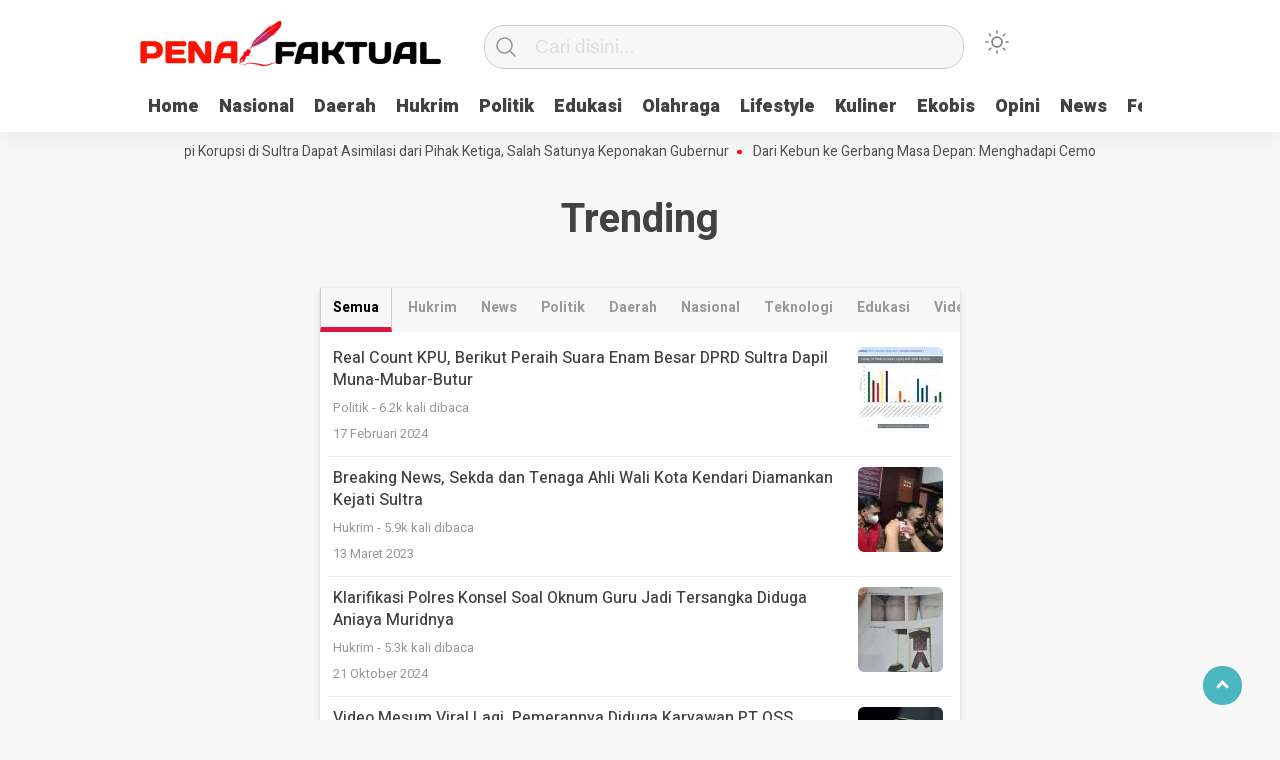

--- FILE ---
content_type: text/html; charset=UTF-8
request_url: https://penafaktual.com/trending/
body_size: 9583
content:
<!doctype html><html class="no-js" lang="id" itemscope itemtype="https://schema.org/WebPage" ><head><meta charset="UTF-8"><link href="https://gmpg.org/xfn/11" rel="profile"><link href="https://penafaktual.com/xmlrpc.php" rel="pingback"><meta http-equiv="x-ua-compatible" content="ie=edge"><meta content="width=device-width, initial-scale=1" name="viewport"><link media="all" href="https://penafaktual.com/wp-content/cache/autoptimize/css/autoptimize_aed2eb9cb13cd26e41625e5b7f6d3a8b.css" rel="stylesheet"><title>Trending &#8211; Pena Faktual</title><meta name='robots' content='max-image-preview:large' /><link rel='dns-prefetch' href='//cdn.jsdelivr.net' /><link rel='dns-prefetch' href='//stats.wp.com' /><link rel="alternate" type="application/rss+xml" title="Pena Faktual &raquo; Feed" href="https://penafaktual.com/feed/" /><link rel="alternate" type="application/rss+xml" title="Pena Faktual &raquo; Umpan Komentar" href="https://penafaktual.com/comments/feed/" /> <script type="text/javascript" id="wpp-js" src="https://penafaktual.com/wp-content/plugins/wordpress-popular-posts/assets/js/wpp.min.js?ver=7.3.6" data-sampling="0" data-sampling-rate="100" data-api-url="https://penafaktual.com/wp-json/wordpress-popular-posts" data-post-id="205" data-token="0ac9ec53e3" data-lang="0" data-debug="0"></script> <link rel="alternate" title="oEmbed (JSON)" type="application/json+oembed" href="https://penafaktual.com/wp-json/oembed/1.0/embed?url=https%3A%2F%2Fpenafaktual.com%2Ftrending%2F" /><link rel="alternate" title="oEmbed (XML)" type="text/xml+oembed" href="https://penafaktual.com/wp-json/oembed/1.0/embed?url=https%3A%2F%2Fpenafaktual.com%2Ftrending%2F&#038;format=xml" /> <script  src="https://penafaktual.com/wp-includes/js/jquery/jquery.min.js?ver=3.7.1" id="jquery-core-js"></script> <!-- OG: 3.3.8 --><meta property="og:image" content="https://penafaktual.com/wp-content/uploads/2022/11/cropped-20221119_145414.png"><meta property="og:description" content="Trending"><meta property="og:type" content="article"><meta property="og:locale" content="id"><meta property="og:site_name" content="Pena Faktual"><meta property="og:title" content="Trending"><meta property="og:url" content="https://penafaktual.com/trending/"><meta property="og:updated_time" content="2022-11-23T20:32:53+08:00"><meta property="article:published_time" content="2020-05-29T11:43:30+00:00"><meta property="article:modified_time" content="2022-11-23T12:32:53+00:00"><meta property="article:author:first_name" content="Yusdi"><meta property="article:author:last_name" content="Muliady"><meta property="article:author:username" content="Editor Redaksi"><meta property="twitter:partner" content="ogwp"><meta property="twitter:card" content="summary"><meta property="twitter:title" content="Trending"><meta property="twitter:description" content="Trending"><meta property="twitter:url" content="https://penafaktual.com/trending/"><meta property="twitter:label1" content="Reading time"><meta property="twitter:data1" content="Less than a minute"><meta itemprop="image" content="https://penafaktual.com/wp-content/uploads/2022/11/cropped-20221119_145414.png"><meta itemprop="name" content="Trending"><meta itemprop="description" content="Trending"><meta itemprop="datePublished" content="2020-05-29"><meta itemprop="dateModified" content="2022-11-23T12:32:53+00:00"><meta property="profile:first_name" content="Yusdi"><meta property="profile:last_name" content="Muliady"><meta property="profile:username" content="Editor Redaksi"> <!-- /OG --><link rel="https://api.w.org/" href="https://penafaktual.com/wp-json/" /><link rel="alternate" title="JSON" type="application/json" href="https://penafaktual.com/wp-json/wp/v2/pages/205" /><link rel="EditURI" type="application/rsd+xml" title="RSD" href="https://penafaktual.com/xmlrpc.php?rsd" /><meta name="generator" content="WordPress 6.9" /><link rel="canonical" href="https://penafaktual.com/trending/" /><link rel='shortlink' href='https://penafaktual.com/?p=205' /><meta property="fb:app_id" content=""/> <!-- Jetpack Open Graph Tags --><meta property="og:type" content="article" /><meta property="og:title" content="Trending" /><meta property="og:url" content="https://penafaktual.com/trending/" /><meta property="og:description" content="Kunjungi pos untuk informasi selengkapnya." /><meta property="article:published_time" content="2020-05-29T11:43:30+00:00" /><meta property="article:modified_time" content="2022-11-23T12:32:53+00:00" /><meta property="og:site_name" content="Pena Faktual" /><meta property="og:image" content="https://penafaktual.com/wp-content/uploads/2022/11/cropped-20221119_145414.png" /><meta property="og:image:width" content="512" /><meta property="og:image:height" content="512" /><meta property="og:image:alt" content="" /><meta property="og:locale" content="id_ID" /><meta name="twitter:text:title" content="Trending" /><meta name="twitter:image" content="https://penafaktual.com/wp-content/uploads/2022/11/cropped-20221119_145414-240x240.png" /><meta name="twitter:card" content="summary" /><meta name="twitter:description" content="Kunjungi pos untuk informasi selengkapnya." /> <!-- End Jetpack Open Graph Tags --><link rel="icon" href="https://penafaktual.com/wp-content/uploads/2022/11/cropped-20221119_145414-32x32.png" sizes="32x32" /><link rel="icon" href="https://penafaktual.com/wp-content/uploads/2022/11/cropped-20221119_145414-192x192.png" sizes="192x192" /><link rel="apple-touch-icon" href="https://penafaktual.com/wp-content/uploads/2022/11/cropped-20221119_145414-180x180.png" /><meta name="msapplication-TileImage" content="https://penafaktual.com/wp-content/uploads/2022/11/cropped-20221119_145414-270x270.png" /><meta name="theme-color" content="#009BA9" /><link rel='stylesheet' id='dashicons-css' href='https://penafaktual.com/wp-includes/css/dashicons.min.css?ver=6.9'  media='all' /></head><body data-rsssl=1 class="wp-singular page-template page-template-page-trending page-template-page-trending-php page page-id-205 wp-custom-logo wp-theme-kobaran" > <script>var modal=document.getElementById('sidebar-banner-mobile-bawah');window.onclick=function(event){if(event.target==modal){modal.style.display="none";}}</script> <div id="sidebar-banner-mobile-bawah"><div></div><!-- sidebar-banner-mobile-bawah WRAP --></div><!-- sidebar-banner-mobile-bawah BANNER --><header><div class="hamburger-button"><p class="atas"></p><p class="tengah"></p><p class="bawah"></p></div><div class="mobile-menu-kiri-wrap"><p class="judul-menu"> Menu <span class="close-button-hamburger">&#10006;</span></p><div class="container"><div class="modegelap"> Mode Gelap</div> <label class="switch" for="checkbox"> <input type="checkbox" class="tombolmodegelap" id="checkbox" /><div class="slider round"></div> </label></div><div class="menu-menu-utama-container"><ul id="menu-menu-utama" class="mobile-menu-kiri"><li id="menu-item-1199" class="menu-item menu-item-type-custom menu-item-object-custom menu-item-home menu-item-1199"><a href="https://penafaktual.com/">Home</a></li><li id="menu-item-6823" class="menu-item menu-item-type-taxonomy menu-item-object-category menu-item-6823"><a href="https://penafaktual.com/category/nasional/">Nasional</a></li><li id="menu-item-1211" class="menu-item menu-item-type-taxonomy menu-item-object-category menu-item-1211"><a href="https://penafaktual.com/category/daerah/">Daerah</a></li><li id="menu-item-6815" class="menu-item menu-item-type-taxonomy menu-item-object-category menu-item-6815"><a href="https://penafaktual.com/category/hukrim/">Hukrim</a></li><li id="menu-item-1204" class="menu-item menu-item-type-taxonomy menu-item-object-category menu-item-1204"><a href="https://penafaktual.com/category/politik/">Politik</a></li><li id="menu-item-6814" class="menu-item menu-item-type-taxonomy menu-item-object-category menu-item-6814"><a href="https://penafaktual.com/category/edukasi/">Edukasi</a></li><li id="menu-item-1205" class="menu-item menu-item-type-taxonomy menu-item-object-category menu-item-1205"><a href="https://penafaktual.com/category/olahraga/">Olahraga</a></li><li id="menu-item-1202" class="menu-item menu-item-type-taxonomy menu-item-object-category menu-item-1202"><a href="https://penafaktual.com/category/life-style/">Lifestyle</a></li><li id="menu-item-1214" class="menu-item menu-item-type-taxonomy menu-item-object-category menu-item-1214"><a href="https://penafaktual.com/category/kuliner/">Kuliner</a></li><li id="menu-item-6889" class="menu-item menu-item-type-taxonomy menu-item-object-category menu-item-6889"><a href="https://penafaktual.com/category/ekobis/">Ekobis</a></li><li id="menu-item-6963" class="menu-item menu-item-type-taxonomy menu-item-object-category menu-item-6963"><a href="https://penafaktual.com/category/opini/">Opini</a></li><li id="menu-item-6864" class="menu-item menu-item-type-taxonomy menu-item-object-category menu-item-6864"><a href="https://penafaktual.com/category/news/">News</a></li><li id="menu-item-7162" class="menu-item menu-item-type-taxonomy menu-item-object-category menu-item-7162"><a href="https://penafaktual.com/category/feature/">Feature</a></li><li id="menu-item-1209" class="menu-item menu-item-type-custom menu-item-object-custom menu-item-has-children menu-item-1209"><a href="#">More</a><ul class="sub-menu"><li id="menu-item-6816" class="menu-item menu-item-type-taxonomy menu-item-object-category menu-item-6816"><a href="https://penafaktual.com/category/ragam/">Ragam</a></li><li id="menu-item-1215" class="menu-item menu-item-type-taxonomy menu-item-object-category menu-item-1215"><a href="https://penafaktual.com/category/teknologi/">Teknologi</a></li><li id="menu-item-1244" class="menu-item menu-item-type-post_type menu-item-object-page menu-item-1244"><a href="https://penafaktual.com/video-custom/">Video</a></li></ul></li></ul></div><p class="copyright-mobile"> Copyright ©2026 Pena Faktual All Rights Reserved</p></div><div class="fixed-wrap"> <a id="logo" href="https://penafaktual.com/ " rel="home"> <img src="https://penafaktual.com/wp-content/uploads/2022/11/cropped-Logo-Pena-Faktual.png" alt="logo"></a><form method="get" id="searchform" class="searchform themeform" action="https://penafaktual.com/"><div> <input type="text" class="search" name="s" placeholder="Cari disini..." value="" /> <input type="submit" id="searchsubmit" /></div></form><div class="containerdua"> <label class="switch" for="checkbox"> <input type="checkbox" class="tombolmodegelap" id="checkbox" /><div class="gelapterang"></div> </label></div><div id="search-mobile-button"></div><div id="media-sosial-header"></div><div class="clr"></div> <button id="geserkiri" type="button"></button><div class="menu-menu-utama-container"><ul id="menu-utama" class="menu-utama"><li class="menu-item menu-item-type-custom menu-item-object-custom menu-item-home menu-item-1199"><a href="https://penafaktual.com/">Home</a></li><li class="menu-item menu-item-type-taxonomy menu-item-object-category menu-item-6823"><a href="https://penafaktual.com/category/nasional/">Nasional</a></li><li class="menu-item menu-item-type-taxonomy menu-item-object-category menu-item-1211"><a href="https://penafaktual.com/category/daerah/">Daerah</a></li><li class="menu-item menu-item-type-taxonomy menu-item-object-category menu-item-6815"><a href="https://penafaktual.com/category/hukrim/">Hukrim</a></li><li class="menu-item menu-item-type-taxonomy menu-item-object-category menu-item-1204"><a href="https://penafaktual.com/category/politik/">Politik</a></li><li class="menu-item menu-item-type-taxonomy menu-item-object-category menu-item-6814"><a href="https://penafaktual.com/category/edukasi/">Edukasi</a></li><li class="menu-item menu-item-type-taxonomy menu-item-object-category menu-item-1205"><a href="https://penafaktual.com/category/olahraga/">Olahraga</a></li><li class="menu-item menu-item-type-taxonomy menu-item-object-category menu-item-1202"><a href="https://penafaktual.com/category/life-style/">Lifestyle</a></li><li class="menu-item menu-item-type-taxonomy menu-item-object-category menu-item-1214"><a href="https://penafaktual.com/category/kuliner/">Kuliner</a></li><li class="menu-item menu-item-type-taxonomy menu-item-object-category menu-item-6889"><a href="https://penafaktual.com/category/ekobis/">Ekobis</a></li><li class="menu-item menu-item-type-taxonomy menu-item-object-category menu-item-6963"><a href="https://penafaktual.com/category/opini/">Opini</a></li><li class="menu-item menu-item-type-taxonomy menu-item-object-category menu-item-6864"><a href="https://penafaktual.com/category/news/">News</a></li><li class="menu-item menu-item-type-taxonomy menu-item-object-category menu-item-7162"><a href="https://penafaktual.com/category/feature/">Feature</a></li><li class="menu-item menu-item-type-custom menu-item-object-custom menu-item-has-children menu-item-1209"><a href="#">More</a><ul class="sub-menu"><li class="menu-item menu-item-type-taxonomy menu-item-object-category menu-item-6816"><a href="https://penafaktual.com/category/ragam/">Ragam</a></li><li class="menu-item menu-item-type-taxonomy menu-item-object-category menu-item-1215"><a href="https://penafaktual.com/category/teknologi/">Teknologi</a></li><li class="menu-item menu-item-type-post_type menu-item-object-page menu-item-1244"><a href="https://penafaktual.com/video-custom/">Video</a></li></ul></li></ul></div><button id="geserkanan" type="button"></button></div></header><div class="add-height"></div><!-- add-height --> <!-- marquee --><div class="marquee"> <a href="https://penafaktual.com/tiga-napi-korupsi-di-sultra-dapat-asimilasi-dari-pihak-ketiga-salah-satunya-keponakan-gubernur/">Tiga Napi Korupsi di Sultra Dapat Asimilasi dari Pihak Ketiga, Salah Satunya Keponakan Gubernur</a> <a href="https://penafaktual.com/dari-kebun-ke-gerbang-masa-depan-menghadapi-cemohan-dan-mencapai-impian/">Dari Kebun ke Gerbang Masa Depan: Menghadapi Cemohan dan Mencapai Impian</a> <a href="https://penafaktual.com/ridwan-bae-pt-scm-dan-perkebunan-sawit-penyebab-banjir-di-jalur-trans-sulawesi/">Ridwan Bae: PT SCM dan Perkebunan Sawit Penyebab Banjir di Jalur Trans Sulawesi</a> <a href="https://penafaktual.com/korban-tenggelam-di-pantai-nambo-ditemukan-meninggal-dunia/">Korban Tenggelam di Pantai Nambo Ditemukan Meninggal Dunia</a> <a href="https://penafaktual.com/pembentukan-kaswara-langkah-awal-kolaborasi-alumni-smp-waara/">Pembentukan Kaswara: Langkah Awal Kolaborasi Alumni SMP Waara</a></div> <!-- akhir div marquee --><div id="sidebar-banner-160x600-kanan"><div></div><!-- sidebar-banner-160x600-kanan WRAP --></div><!-- sidebar-banner-160x600-kanan BANNER --><div id="sidebar-banner-160x600-kiri"><div></div><!-- sidebar-banner-160x600-kiri WRAP --></div><!-- sidebar-banner-160x600-kiri BANNER --><div id="page-fullwidth"><h1>Trending</h1><div class="trending-wrap"> <!-- ************************  BLOCK  ********************** --> <!-- ************************  TRENDING  ********************** --> <!-- ************************  ARGUMENTS  ********************** --></div><!-- akhir trending-wrap --><div class="trending-wrap"><div class="wrapper"><div class="tab-wrapper"><ul class="tabs"><li class="tab-link active" data-tab="1">Semua</li> <!-- ************************  TAB LINK LI  ********************** --><li class="tab-link" data-tab="2">Hukrim</li><li class="tab-link" data-tab="3">News</li><li class="tab-link" data-tab="4">Politik</li><li class="tab-link" data-tab="5">Daerah</li><li class="tab-link" data-tab="6">Nasional</li><li class="tab-link" data-tab="7">Teknologi</li><li class="tab-link" data-tab="8">Edukasi</li><li class="tab-link" data-tab="9">Video</li><li class="tab-link" data-tab="10">Ekobis</li><li class="tab-link" data-tab="11">Opini</li></ul></div><div class="content-wrapper"><div id="tab-1" class="tab-content active"><div class="wpp-shortcode"><script type="application/json" data-id="wpp-shortcode-inline-js">{"title":"","limit":10,"offset":0,"range":"all","time_quantity":24,"time_unit":"hour","freshness":false,"order_by":"views","post_type":"post","pid":"","exclude":"","cat":"","taxonomy":"category","term_id":"","author":"","shorten_title":{"active":false,"length":0,"words":false},"post-excerpt":{"active":false,"length":0,"keep_format":false,"words":false},"thumbnail":{"active":true,"build":"manual","width":"85","height":"85"},"rating":false,"stats_tag":{"comment_count":false,"views":"1","author":false,"date":{"active":"1","format":"j F Y"},"category":"1","taxonomy":{"active":false,"name":"category"}},"markup":{"custom_html":true,"wpp-start":"<ul class=\"wpp-list\">","wpp-end":"<\/ul>","title-start":"<h2>","title-end":"<\/h2>","post-html":"&lt;li&gt;{thumb} {title} &lt;div class=&quot;wpp-stats-custom&quot;&gt; {category} - {views} kali dibaca&lt;\/div&gt;&lt;p class=&quot;wpp-date-custom&quot;&gt; {date} &lt;\/p&gt;&lt;\/li&gt;"},"theme":{"name":""}}</script><div class="wpp-shortcode-placeholder"></div></div></div> <!-- ************************  TAB CONTENT DIV  ********************** --><div id="tab-2" class="tab-content"><div class="wpp-shortcode"><script type="application/json" data-id="wpp-shortcode-inline-js">{"title":"","limit":10,"offset":0,"range":"all","time_quantity":24,"time_unit":"hour","freshness":false,"order_by":"views","post_type":"post","pid":"","exclude":"","cat":"222","taxonomy":"category","term_id":"","author":"","shorten_title":{"active":false,"length":0,"words":false},"post-excerpt":{"active":false,"length":0,"keep_format":false,"words":false},"thumbnail":{"active":true,"build":"manual","width":"85","height":"85"},"rating":false,"stats_tag":{"comment_count":false,"views":"1","author":false,"date":{"active":"1","format":"j F Y"},"category":"1","taxonomy":{"active":false,"name":"category"}},"markup":{"custom_html":true,"wpp-start":"<ul class=\"wpp-list\">","wpp-end":"<\/ul>","title-start":"<h2>","title-end":"<\/h2>","post-html":"&lt;li&gt;{thumb} {title} &lt;div class=&quot;wpp-stats-custom&quot;&gt; {category} - {views} kali dibaca&lt;\/div&gt;&lt;p class=&quot;wpp-date-custom&quot;&gt; {date} &lt;\/p&gt;&lt;\/li&gt;"},"theme":{"name":""}}</script><div class="wpp-shortcode-placeholder"></div></div></div><div id="tab-3" class="tab-content"><div class="wpp-shortcode"><script type="application/json" data-id="wpp-shortcode-inline-js">{"title":"","limit":10,"offset":0,"range":"all","time_quantity":24,"time_unit":"hour","freshness":false,"order_by":"views","post_type":"post","pid":"","exclude":"","cat":"1","taxonomy":"category","term_id":"","author":"","shorten_title":{"active":false,"length":0,"words":false},"post-excerpt":{"active":false,"length":0,"keep_format":false,"words":false},"thumbnail":{"active":true,"build":"manual","width":"85","height":"85"},"rating":false,"stats_tag":{"comment_count":false,"views":"1","author":false,"date":{"active":"1","format":"j F Y"},"category":"1","taxonomy":{"active":false,"name":"category"}},"markup":{"custom_html":true,"wpp-start":"<ul class=\"wpp-list\">","wpp-end":"<\/ul>","title-start":"<h2>","title-end":"<\/h2>","post-html":"&lt;li&gt;{thumb} {title} &lt;div class=&quot;wpp-stats-custom&quot;&gt; {category} - {views} kali dibaca&lt;\/div&gt;&lt;p class=&quot;wpp-date-custom&quot;&gt; {date} &lt;\/p&gt;&lt;\/li&gt;"},"theme":{"name":""}}</script><div class="wpp-shortcode-placeholder"></div></div></div><div id="tab-4" class="tab-content"><div class="wpp-shortcode"><script type="application/json" data-id="wpp-shortcode-inline-js">{"title":"","limit":10,"offset":0,"range":"all","time_quantity":24,"time_unit":"hour","freshness":false,"order_by":"views","post_type":"post","pid":"","exclude":"","cat":"16","taxonomy":"category","term_id":"","author":"","shorten_title":{"active":false,"length":0,"words":false},"post-excerpt":{"active":false,"length":0,"keep_format":false,"words":false},"thumbnail":{"active":true,"build":"manual","width":"85","height":"85"},"rating":false,"stats_tag":{"comment_count":false,"views":"1","author":false,"date":{"active":"1","format":"j F Y"},"category":"1","taxonomy":{"active":false,"name":"category"}},"markup":{"custom_html":true,"wpp-start":"<ul class=\"wpp-list\">","wpp-end":"<\/ul>","title-start":"<h2>","title-end":"<\/h2>","post-html":"&lt;li&gt;{thumb} {title} &lt;div class=&quot;wpp-stats-custom&quot;&gt; {category} - {views} kali dibaca&lt;\/div&gt;&lt;p class=&quot;wpp-date-custom&quot;&gt; {date} &lt;\/p&gt;&lt;\/li&gt;"},"theme":{"name":""}}</script><div class="wpp-shortcode-placeholder"></div></div></div><div id="tab-5"class="tab-content"><div class="wpp-shortcode"><script type="application/json" data-id="wpp-shortcode-inline-js">{"title":"","limit":10,"offset":0,"range":"all","time_quantity":24,"time_unit":"hour","freshness":false,"order_by":"views","post_type":"post","pid":"","exclude":"","cat":"9","taxonomy":"category","term_id":"","author":"","shorten_title":{"active":false,"length":0,"words":false},"post-excerpt":{"active":false,"length":0,"keep_format":false,"words":false},"thumbnail":{"active":true,"build":"manual","width":"85","height":"85"},"rating":false,"stats_tag":{"comment_count":false,"views":"1","author":false,"date":{"active":"1","format":"j F Y"},"category":"1","taxonomy":{"active":false,"name":"category"}},"markup":{"custom_html":true,"wpp-start":"<ul class=\"wpp-list\">","wpp-end":"<\/ul>","title-start":"<h2>","title-end":"<\/h2>","post-html":"&lt;li&gt;{thumb} {title} &lt;div class=&quot;wpp-stats-custom&quot;&gt; {category} - {views} kali dibaca&lt;\/div&gt;&lt;p class=&quot;wpp-date-custom&quot;&gt; {date} &lt;\/p&gt;&lt;\/li&gt;"},"theme":{"name":""}}</script><div class="wpp-shortcode-placeholder"></div></div></div><div id="tab-6" class="tab-content"><div class="wpp-shortcode"><script type="application/json" data-id="wpp-shortcode-inline-js">{"title":"","limit":10,"offset":0,"range":"all","time_quantity":24,"time_unit":"hour","freshness":false,"order_by":"views","post_type":"post","pid":"","exclude":"","cat":"223","taxonomy":"category","term_id":"","author":"","shorten_title":{"active":false,"length":0,"words":false},"post-excerpt":{"active":false,"length":0,"keep_format":false,"words":false},"thumbnail":{"active":true,"build":"manual","width":"85","height":"85"},"rating":false,"stats_tag":{"comment_count":false,"views":"1","author":false,"date":{"active":"1","format":"j F Y"},"category":"1","taxonomy":{"active":false,"name":"category"}},"markup":{"custom_html":true,"wpp-start":"<ul class=\"wpp-list\">","wpp-end":"<\/ul>","title-start":"<h2>","title-end":"<\/h2>","post-html":"&lt;li&gt;{thumb} {title} &lt;div class=&quot;wpp-stats-custom&quot;&gt; {category} - {views} kali dibaca&lt;\/div&gt;&lt;p class=&quot;wpp-date-custom&quot;&gt; {date} &lt;\/p&gt;&lt;\/li&gt;"},"theme":{"name":""}}</script><div class="wpp-shortcode-placeholder"></div></div></div><div id="tab-7"class="tab-content"><div class="wpp-shortcode"><script type="application/json" data-id="wpp-shortcode-inline-js">{"title":"","limit":10,"offset":0,"range":"all","time_quantity":24,"time_unit":"hour","freshness":false,"order_by":"views","post_type":"post","pid":"","exclude":"","cat":"17","taxonomy":"category","term_id":"","author":"","shorten_title":{"active":false,"length":0,"words":false},"post-excerpt":{"active":false,"length":0,"keep_format":false,"words":false},"thumbnail":{"active":true,"build":"manual","width":"85","height":"85"},"rating":false,"stats_tag":{"comment_count":false,"views":"1","author":false,"date":{"active":"1","format":"j F Y"},"category":"1","taxonomy":{"active":false,"name":"category"}},"markup":{"custom_html":true,"wpp-start":"<ul class=\"wpp-list\">","wpp-end":"<\/ul>","title-start":"<h2>","title-end":"<\/h2>","post-html":"&lt;li&gt;{thumb} {title} &lt;div class=&quot;wpp-stats-custom&quot;&gt; {category} - {views} kali dibaca&lt;\/div&gt;&lt;p class=&quot;wpp-date-custom&quot;&gt; {date} &lt;\/p&gt;&lt;\/li&gt;"},"theme":{"name":""}}</script><div class="wpp-shortcode-placeholder"></div></div></div><div id="tab-8"class="tab-content"><div class="wpp-shortcode"><script type="application/json" data-id="wpp-shortcode-inline-js">{"title":"","limit":10,"offset":0,"range":"daily","time_quantity":24,"time_unit":"hour","freshness":false,"order_by":"views","post_type":"post","pid":"","exclude":"","cat":"219","taxonomy":"category","term_id":"","author":"","shorten_title":{"active":false,"length":0,"words":false},"post-excerpt":{"active":false,"length":0,"keep_format":false,"words":false},"thumbnail":{"active":true,"build":"manual","width":"85","height":"85"},"rating":false,"stats_tag":{"comment_count":false,"views":"1","author":false,"date":{"active":"1","format":"j F Y"},"category":"1","taxonomy":{"active":false,"name":"category"}},"markup":{"custom_html":true,"wpp-start":"<ul class=\"wpp-list\">","wpp-end":"<\/ul>","title-start":"<h2>","title-end":"<\/h2>","post-html":"&lt;li&gt;{thumb} {title} &lt;div class=&quot;wpp-stats-custom&quot;&gt; {category} - {views} kali dibaca&lt;\/div&gt;&lt;p class=&quot;wpp-date-custom&quot;&gt; {date} &lt;\/p&gt;&lt;\/li&gt;"},"theme":{"name":""}}</script><div class="wpp-shortcode-placeholder"></div></div></div><div id="tab-9" class="tab-content"><div class="wpp-shortcode"><script type="application/json" data-id="wpp-shortcode-inline-js">{"title":"","limit":10,"offset":0,"range":"daily","time_quantity":24,"time_unit":"hour","freshness":false,"order_by":"views","post_type":"post","pid":"","exclude":"","cat":"18","taxonomy":"category","term_id":"","author":"","shorten_title":{"active":false,"length":0,"words":false},"post-excerpt":{"active":false,"length":0,"keep_format":false,"words":false},"thumbnail":{"active":true,"build":"manual","width":"85","height":"85"},"rating":false,"stats_tag":{"comment_count":false,"views":"1","author":false,"date":{"active":"1","format":"j F Y"},"category":"1","taxonomy":{"active":false,"name":"category"}},"markup":{"custom_html":true,"wpp-start":"<ul class=\"wpp-list\">","wpp-end":"<\/ul>","title-start":"<h2>","title-end":"<\/h2>","post-html":"&lt;li&gt;{thumb} {title} &lt;div class=&quot;wpp-stats-custom&quot;&gt; {category} - {views} kali dibaca&lt;\/div&gt;&lt;p class=&quot;wpp-date-custom&quot;&gt; {date} &lt;\/p&gt;&lt;\/li&gt;"},"theme":{"name":""}}</script><div class="wpp-shortcode-placeholder"></div></div></div><div id="tab-10"class="tab-content"><div class="wpp-shortcode"><script type="application/json" data-id="wpp-shortcode-inline-js">{"title":"","limit":10,"offset":0,"range":"daily","time_quantity":24,"time_unit":"hour","freshness":false,"order_by":"views","post_type":"post","pid":"","exclude":"","cat":"2","taxonomy":"category","term_id":"","author":"","shorten_title":{"active":false,"length":0,"words":false},"post-excerpt":{"active":false,"length":0,"keep_format":false,"words":false},"thumbnail":{"active":true,"build":"manual","width":"85","height":"85"},"rating":false,"stats_tag":{"comment_count":false,"views":"1","author":false,"date":{"active":"1","format":"j F Y"},"category":"1","taxonomy":{"active":false,"name":"category"}},"markup":{"custom_html":true,"wpp-start":"<ul class=\"wpp-list\">","wpp-end":"<\/ul>","title-start":"<h2>","title-end":"<\/h2>","post-html":"&lt;li&gt;{thumb} {title} &lt;div class=&quot;wpp-stats-custom&quot;&gt; {category} - {views} kali dibaca&lt;\/div&gt;&lt;p class=&quot;wpp-date-custom&quot;&gt; {date} &lt;\/p&gt;&lt;\/li&gt;"},"theme":{"name":""}}</script><div class="wpp-shortcode-placeholder"></div></div></div><div id="tab-11" class="tab-content"><div class="wpp-shortcode"><script type="application/json" data-id="wpp-shortcode-inline-js">{"title":"","limit":10,"offset":0,"range":"daily","time_quantity":24,"time_unit":"hour","freshness":false,"order_by":"views","post_type":"post","pid":"","exclude":"","cat":"303","taxonomy":"category","term_id":"","author":"","shorten_title":{"active":false,"length":0,"words":false},"post-excerpt":{"active":false,"length":0,"keep_format":false,"words":false},"thumbnail":{"active":true,"build":"manual","width":"85","height":"85"},"rating":false,"stats_tag":{"comment_count":false,"views":"1","author":false,"date":{"active":"1","format":"j F Y"},"category":"1","taxonomy":{"active":false,"name":"category"}},"markup":{"custom_html":true,"wpp-start":"<ul class=\"wpp-list\">","wpp-end":"<\/ul>","title-start":"<h2>","title-end":"<\/h2>","post-html":"&lt;li&gt;{thumb} {title} &lt;div class=&quot;wpp-stats-custom&quot;&gt; {category} - {views} kali dibaca&lt;\/div&gt;&lt;p class=&quot;wpp-date-custom&quot;&gt; {date} &lt;\/p&gt;&lt;\/li&gt;"},"theme":{"name":""}}</script><div class="wpp-shortcode-placeholder"></div></div></div></div></div></div></div><!-- akhir page-fullwidth --><div class="clr"></div><footer><div class="footer-mega-col"><div class="footer-mega-col-wrap"><aside id="text-2" class="widget fmgc-columns widget-count-2 fmgc-per-row-6 widget_text"><div class="textwidget"><p><span style="color: red;"><strong>PARTNER LINK:  </strong></span></p><p><em><a href="https://penasultra.com/">Penasultra.com</a></em></p><p><em><a href="https://metrokendari.com/">Metrokendari.com</a></em></p><p><em><a href="https://terobos.id/">Terobos.id</a></em></p></div></aside></div></div><div id="footer-wrap"><div class="logo-bawah-wrap"> <!-- <img src="https://kobaran.baturetnostudio.com/wp-content/uploads/2020/04/kobaran-logo.png" alt="logo" /> --> <img src="https://penafaktual.com/wp-content/uploads/2022/11/cropped-Logo-Pena-Faktual.png" alt="logo"><p>Copyright @2026 Pena Faktual<br />All Rights Reserved</p></div><!-- akhir logo bawah wrap --><div class="menu-footer-mobile-container"><ul id="menu-footer-mobile" class="menu-bawah-mobile"><li id="menu-item-1192" class="menu-item menu-item-type-post_type menu-item-object-page menu-item-1192"><a href="https://penafaktual.com/ketentuan-dan-kebijakan-privacy/">Profil</a></li><li id="menu-item-1193" class="menu-item menu-item-type-post_type menu-item-object-page menu-item-1193"><a href="https://penafaktual.com/redaksi/">Redaksi</a></li><li id="menu-item-1194" class="menu-item menu-item-type-post_type menu-item-object-page menu-item-1194"><a href="https://penafaktual.com/pedoman-media-siber/">Pedoman Media Siber</a></li><li id="menu-item-1198" class="menu-item menu-item-type-custom menu-item-object-custom menu-item-1198"><a href="https://penafaktual.com/info-iklan/">Info Iklan</a></li><li id="menu-item-1197" class="menu-item menu-item-type-custom menu-item-object-custom menu-item-1197"><a href="#">Karir</a></li><li id="menu-item-1196" class="menu-item menu-item-type-post_type menu-item-object-page menu-item-1196"><a href="https://penafaktual.com/kontak/">Kontak Kami</a></li></ul></div><div id="media-sosial-footer"></div><div class="menu-footer-1-container"><ul id="menu-footer-1" class="menu-bawah"><li id="menu-item-1188" class="menu-item menu-item-type-custom menu-item-object-custom menu-item-1188"><a href="#">Facebook</a></li><li id="menu-item-1189" class="menu-item menu-item-type-custom menu-item-object-custom menu-item-1189"><a href="#">Instagram</a></li><li id="menu-item-1190" class="menu-item menu-item-type-custom menu-item-object-custom menu-item-1190"><a href="#">Twitter</a></li><li id="menu-item-1191" class="menu-item menu-item-type-custom menu-item-object-custom menu-item-1191"><a href="#">Youtube</a></li></ul></div><div class="menu-footer-2"><ul><li class="page_item page-item-790"><a href="https://penafaktual.com/bantuan/">Bantuan</a></li><li class="page_item page-item-273"><a href="https://penafaktual.com/video-custom/">Berita Video</a></li><li class="page_item page-item-1179"><a href="https://penafaktual.com/kontak/">Contact Us</a></li><li class="page_item page-item-1163"><a href="https://penafaktual.com/homepage/">Homepage</a></li><li class="page_item page-item-6975"><a href="https://penafaktual.com/info-iklan/">Info Iklan</a></li><li class="page_item page-item-1131"><a href="https://penafaktual.com/login/">Login</a></li><li class="page_item page-item-779"><a href="https://penafaktual.com/pedoman-media-siber/">Pedoman Media Siber</a></li><li class="page_item page-item-774"><a href="https://penafaktual.com/ketentuan-dan-kebijakan-privacy/">Profil</a></li><li class="page_item page-item-777"><a href="https://penafaktual.com/redaksi/">Redaksi</a></li><li class="page_item page-item-205 current_page_item"><a href="https://penafaktual.com/trending/" aria-current="page">Trending</a></li></ul></div><div class="menu-footer-mobile-container"><ul id="menu-footer-mobile-1" class="menu-footer-3"><li class="menu-item menu-item-type-post_type menu-item-object-page menu-item-1192"><a href="https://penafaktual.com/ketentuan-dan-kebijakan-privacy/">Profil</a></li><li class="menu-item menu-item-type-post_type menu-item-object-page menu-item-1193"><a href="https://penafaktual.com/redaksi/">Redaksi</a></li><li class="menu-item menu-item-type-post_type menu-item-object-page menu-item-1194"><a href="https://penafaktual.com/pedoman-media-siber/">Pedoman Media Siber</a></li><li class="menu-item menu-item-type-custom menu-item-object-custom menu-item-1198"><a href="https://penafaktual.com/info-iklan/">Info Iklan</a></li><li class="menu-item menu-item-type-custom menu-item-object-custom menu-item-1197"><a href="#">Karir</a></li><li class="menu-item menu-item-type-post_type menu-item-object-page menu-item-1196"><a href="https://penafaktual.com/kontak/">Kontak Kami</a></li></ul></div><div class="menu-footer-4-container"><ul id="menu-footer-4" class="menu-footer-4"><li id="menu-item-732" class="menu-item menu-item-type-custom menu-item-object-custom menu-item-home menu-item-732"><a href="https://penafaktual.com/">Beranda</a></li><li id="menu-item-733" class="menu-item menu-item-type-post_type menu-item-object-page current-menu-item page_item page-item-205 current_page_item menu-item-733"><a href="https://penafaktual.com/trending/" aria-current="page">Trending</a></li><li id="menu-item-734" class="menu-item menu-item-type-post_type menu-item-object-page menu-item-734"><a href="https://penafaktual.com/video-custom/">Berita Video</a></li></ul></div> <!--<p class="copyrights"> | All Rights Reserved @</p> --><p class='copyright-mobile-new'>Copyright @2026 Pena Faktual<br />All Rights Reserved</p><div class="clr"></div></div><!-- akhir footer-wrap --><div id="stop" class="scrollTop"> <span><a href=""><i class="arrow up"></i></a></span></div><!-- akhir scrolltop --></footer> <script type="speculationrules">{"prefetch":[{"source":"document","where":{"and":[{"href_matches":"/*"},{"not":{"href_matches":["/wp-*.php","/wp-admin/*","/wp-content/uploads/*","/wp-content/*","/wp-content/plugins/*","/wp-content/themes/kobaran/*","/*\\?(.+)"]}},{"not":{"selector_matches":"a[rel~=\"nofollow\"]"}},{"not":{"selector_matches":".no-prefetch, .no-prefetch a"}}]},"eagerness":"conservative"}]}</script> <div id="fb-root"></div> <script async defer crossorigin="anonymous" src="https://connect.facebook.net/en_US/sdk.js#xfbml=1&version=v21.0&appId=&autoLogAppEvents=1"></script><script type="text/javascript" id="lbwps-photoswipe5-js-extra">var lbwpsOptions={"label_facebook":"Share on Facebook","label_twitter":"Tweet","label_pinterest":"Pin it","label_download":"Download image","label_copyurl":"Copy image URL","label_ui_close":"Close [Esc]","label_ui_zoom":"Zoom","label_ui_prev":"Previous [\u2190]","label_ui_next":"Next [\u2192]","label_ui_error":"The image cannot be loaded","label_ui_fullscreen":"Toggle fullscreen [F]","label_ui_download":"Download image","share_facebook":"1","share_twitter":"1","share_pinterest":"1","share_download":"1","share_direct":"0","share_copyurl":"0","close_on_drag":"1","history":"1","show_counter":"1","show_fullscreen":"1","show_download":"0","show_zoom":"1","show_caption":"1","loop":"1","pinchtoclose":"1","taptotoggle":"1","close_on_click":"1","fulldesktop":"0","use_alt":"0","usecaption":"1","desktop_slider":"1","share_custom_label":"","share_custom_link":"","wheelmode":"zoom","spacing":"12","idletime":"4000","hide_scrollbars":"1","caption_type":"overlay","bg_opacity":"100","padding_left":"0","padding_top":"0","padding_right":"0","padding_bottom":"0"};</script> <script type="module" src="https://penafaktual.com/wp-content/plugins/lightbox-photoswipe/assets/ps5/frontend.min.js?ver=5.8.1"></script> <script  src="//cdn.jsdelivr.net/jquery.marquee/1.4.0/jquery.marquee.min.js?ver=1.0" id="script-marquee-js"></script> <script  id="jetpack-stats-js-before">_stq=window._stq||[];_stq.push(["view",JSON.parse("{\"v\":\"ext\",\"blog\":\"212997913\",\"post\":\"205\",\"tz\":\"8\",\"srv\":\"penafaktual.com\",\"j\":\"1:15.3.1\"}")]);_stq.push(["clickTrackerInit","212997913","205"]);</script> <script  src="https://stats.wp.com/e-202605.js" id="jetpack-stats-js" defer="defer" data-wp-strategy="defer"></script> <script type="text/javascript" id="thickbox-js-extra">var thickboxL10n={"next":"Berikutnya \u003E","prev":"\u003C Sebelumnya","image":"Gambar","of":"dari","close":"Tutup","noiframes":"Fitur ini memerlukan bingkai langsung di tempat. Anda memiliki iframe dinonaktifkan atau browser Anda tidak mendukung mereka.","loadingAnimation":"https://penafaktual.com/wp-includes/js/thickbox/loadingAnimation.gif"};</script> <script id="wp-emoji-settings" type="application/json">{"baseUrl":"https://s.w.org/images/core/emoji/17.0.2/72x72/","ext":".png","svgUrl":"https://s.w.org/images/core/emoji/17.0.2/svg/","svgExt":".svg","source":{"concatemoji":"https://penafaktual.com/wp-includes/js/wp-emoji-release.min.js?ver=6.9"}}</script> <script type="module">/*! This file is auto-generated */
const a=JSON.parse(document.getElementById("wp-emoji-settings").textContent),o=(window._wpemojiSettings=a,"wpEmojiSettingsSupports"),s=["flag","emoji"];function i(e){try{var t={supportTests:e,timestamp:(new Date).valueOf()};sessionStorage.setItem(o,JSON.stringify(t))}catch(e){}}function c(e,t,n){e.clearRect(0,0,e.canvas.width,e.canvas.height),e.fillText(t,0,0);t=new Uint32Array(e.getImageData(0,0,e.canvas.width,e.canvas.height).data);e.clearRect(0,0,e.canvas.width,e.canvas.height),e.fillText(n,0,0);const a=new Uint32Array(e.getImageData(0,0,e.canvas.width,e.canvas.height).data);return t.every((e,t)=>e===a[t])}function p(e,t){e.clearRect(0,0,e.canvas.width,e.canvas.height),e.fillText(t,0,0);var n=e.getImageData(16,16,1,1);for(let e=0;e<n.data.length;e++)if(0!==n.data[e])return!1;return!0}function u(e,t,n,a){switch(t){case"flag":return n(e,"\ud83c\udff3\ufe0f\u200d\u26a7\ufe0f","\ud83c\udff3\ufe0f\u200b\u26a7\ufe0f")?!1:!n(e,"\ud83c\udde8\ud83c\uddf6","\ud83c\udde8\u200b\ud83c\uddf6")&&!n(e,"\ud83c\udff4\udb40\udc67\udb40\udc62\udb40\udc65\udb40\udc6e\udb40\udc67\udb40\udc7f","\ud83c\udff4\u200b\udb40\udc67\u200b\udb40\udc62\u200b\udb40\udc65\u200b\udb40\udc6e\u200b\udb40\udc67\u200b\udb40\udc7f");case"emoji":return!a(e,"\ud83e\u1fac8")}return!1}function f(e,t,n,a){let r;const o=(r="undefined"!=typeof WorkerGlobalScope&&self instanceof WorkerGlobalScope?new OffscreenCanvas(300,150):document.createElement("canvas")).getContext("2d",{willReadFrequently:!0}),s=(o.textBaseline="top",o.font="600 32px Arial",{});return e.forEach(e=>{s[e]=t(o,e,n,a)}),s}function r(e){var t=document.createElement("script");t.src=e,t.defer=!0,document.head.appendChild(t)}a.supports={everything:!0,everythingExceptFlag:!0},new Promise(t=>{let n=function(){try{var e=JSON.parse(sessionStorage.getItem(o));if("object"==typeof e&&"number"==typeof e.timestamp&&(new Date).valueOf()<e.timestamp+604800&&"object"==typeof e.supportTests)return e.supportTests}catch(e){}return null}();if(!n){if("undefined"!=typeof Worker&&"undefined"!=typeof OffscreenCanvas&&"undefined"!=typeof URL&&URL.createObjectURL&&"undefined"!=typeof Blob)try{var e="postMessage("+f.toString()+"("+[JSON.stringify(s),u.toString(),c.toString(),p.toString()].join(",")+"));",a=new Blob([e],{type:"text/javascript"});const r=new Worker(URL.createObjectURL(a),{name:"wpTestEmojiSupports"});return void(r.onmessage=e=>{i(n=e.data),r.terminate(),t(n)})}catch(e){}i(n=f(s,u,c,p))}t(n)}).then(e=>{for(const n in e)a.supports[n]=e[n],a.supports.everything=a.supports.everything&&a.supports[n],"flag"!==n&&(a.supports.everythingExceptFlag=a.supports.everythingExceptFlag&&a.supports[n]);var t;a.supports.everythingExceptFlag=a.supports.everythingExceptFlag&&!a.supports.flag,a.supports.everything||((t=a.source||{}).concatemoji?r(t.concatemoji):t.wpemoji&&t.twemoji&&(r(t.twemoji),r(t.wpemoji)))});</script> <script type="text/javascript">WebFontConfig={google:{families:['PT+Serif:400,700','Heebo:400,500,700,800,900']}};(function(){var wf=document.createElement('script');wf.src='https://ajax.googleapis.com/ajax/libs/webfont/1/webfont.js';wf.type='text/javascript';wf.async='true';var s=document.getElementsByTagName('script')[0];s.parentNode.insertBefore(wf,s);})();</script> <!--<div id="fb-root"></div> --> <!-- <script></script> --> <script defer src="https://penafaktual.com/wp-content/cache/autoptimize/js/autoptimize_6f92cd255e6f386fb6fdac3c056ebd67.js"></script></body></html>